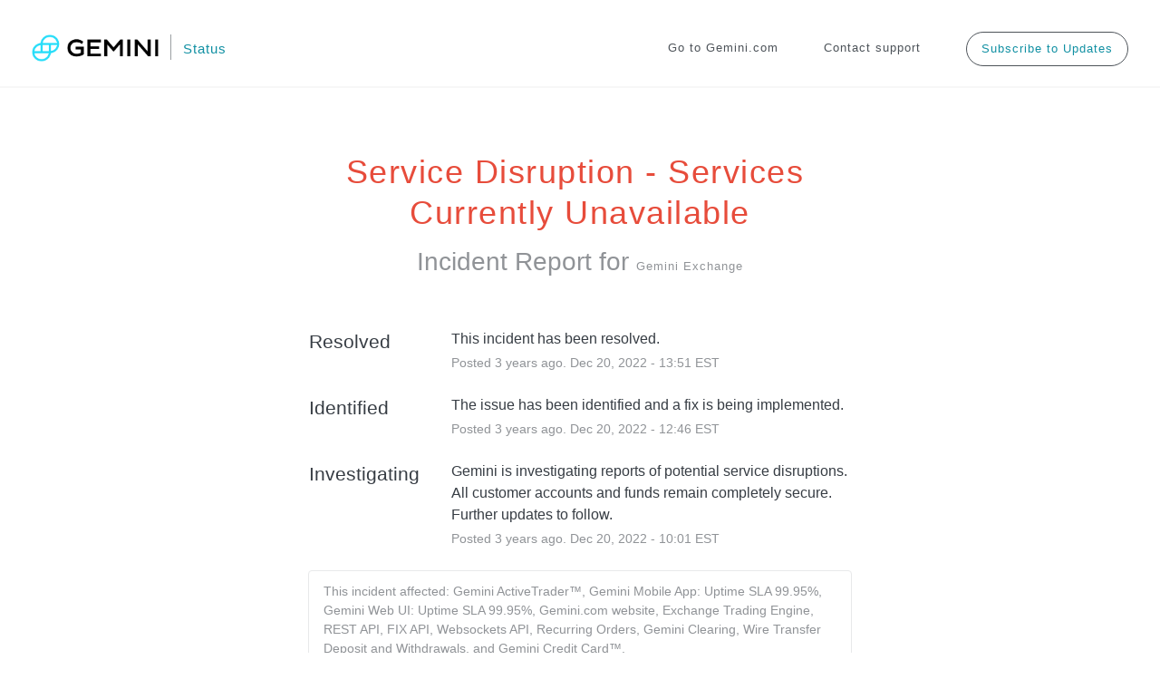

--- FILE ---
content_type: text/css
request_url: https://dka575ofm4ao0.cloudfront.net/page_display_customizations-custom_css_externals/26948/external20250424-56-1n7piyq.css
body_size: 2844
content:
.layout-content.status .custom-header-container {
  margin-bottom: 48px; 
}

.actual-title.with-ellipsis {
  width: 60% !important; 
}

@media (min-width: 600px) {
  .actual-title.with-ellipsis {
    width: 75% !important; 
  }
}


.navigation {
  text-align: center;
  padding:35px;
  height: 97px;
  border-bottom: 2px solid #f7f7f7;
}

ul {
  margin: 0;
  padding: 0;
}

.color-green {
 color: #24A353; 
}

.color-blue {
 color: #1190A3; 
}

.logo {
  display: block;
  position: absolute;
  width: 215px;
  height: 30px;
  overflow: hidden;
  float: left;
  margin-top: 3px;
}

.logo-image {
  display: block;
  width: 140px;
  height: 30px;
}

.logo-statusText {
  display: block;
  text-transform: none;
  position: absolute;
  top: 0;
  right: 0;
  bottom;
  font-size: 15px;
  font-weight: 300;
  margin-left: 10px;
  padding-top: 4px;
  padding-left: 13px;
  border-left: 1px solid #9b9fa2;
}

@media (max-width: 600px) {
  .logo-statusText {
    display: none; 
  }
}

.nav {
  display:block;
  float: right;
  font-size: 13px;
  letter-spacing: 1px;
  line-height: 35px;
  font-weight: 500;
  text-decoration: none;
  margin-left: 25px;
  color: #4D5359;
}

.nav-button {
  display:block;
  float: right;
  font-size: 11px;
  letter-spacing: 1px;
  line-height: 35px;
  font-weight: 600;
  text-decoration: none;
  margin-left: 50px;
  color: #4D5359;
  border: 1px solid #4D5359;
  border-radius: 999px;
}

.nav-button .updates-dropdown-container > a { 
  padding: 13px 16px;
}

.nav-button:hover {
  border: 1px solid #26DDF9;
  background-color: #e2fbff;
  color: #4D5359;
}

@media (max-width: 800px) {
  .nav {
    display: none;
  }
}


@media (max-width: 400px) {
  .nav-button {
    display: none;
  }
}


h1 {
  color: #373D44;
  font-size: 44px;
  letter-spacing: 1.5px;
}



.font-large {
  font-size: 21px;
  line-height: 29px;
}

a {
  color: #4D5359;
  font-size: 13px;
  letter-spacing: 1px;
  font-weight: 500;
  text-decoration: none;
}

/*
  CUSTOM OVERRIDES
*/

.status-critical,
.status-major,
.status-minor,
.status-maintenance,
.status-none {
  
}


.updates-dropdown-container .updates-dropdown {
  right: 0;
}

#subscribe-form-sms .small {
  font-size: 9px !important;
}

.status-day:nth-child(n+5) { display:none; }

.component-status {
   display: none !important; 
}

.powered-by {
   display: none !important;  
}

.component-container .icon-indicator {
  display: block !important;
  top: 0 !important;
}


/* Hide partial outages */
.legend-item.status-orange {
  display: none !important; 
}


.page-status {
  background-color: white !important;
  border: none !important;

}

@media (max-width: 650px) {
  .page-status {
    margin-bottom: 30px !important; 
  }
}

.status.font-large {
  font-weight: 200;
  font-size: 2rem;
  line-height: 2.7rem;
}

.page-status .status {
  color: #666 !important;
}

.page-status .last-updated-stamp {
  color: #666 !important;
  display: block !important;
  float: none !important;
  margin-top: 10px;
}

.component-container {
  border-radius: 0 !important;
}


.component-statuses-legend {
  display: flex !important;
  justify-content: space-between;
  flex-wrap: wrap;
  color: #999;
  font-weight: 500;
  margin: 0 !important;
  padding-top: 16px;
  padding-bottom: 8px;
  text-align: initial !important;
  border: 1px solid #E8E9EA;
  border-bottom: 0;
}
.components-uptime-link {
  border: 1px solid #E8E9EA;
  border-top: 0;
  border-bottom: 0;
  padding-right: 16px;
  padding-bottom: 8px;
}

.component-statuses-legend .legend-item {
  margin-top: 0 !important;
  margin-right: 0 !important;
  padding-left: 20px;
  padding-right: 20px;
}

@media (min-width: 600px) {
  .component-statuses-legend .legend-item {
    padding-left: 5x;
    padding-right: 20px;
  }
}


.breaker {
  display: none !important; 
}

.component-statuses-legend-title {
  flex: 1 1 100%;
  padding-right: 20px;
  margin-bottom: 5px;
  padding-left: 22px;
}

@media (min-width: 850px) {
  .component-statuses-legend-title {
    flex: 1 1 100px;
    margin-bottom: 0;
  }
  
}


/**********************************

Custom Icons

***********************************/
.icon-indicator {
  height: 20px;
  width: 20px;
}

.legend-item .icon-indicator {
  top: 3px !important; 
  width: 15px;
  height: 15px;
}

.status-icon {
  height: 48px;
  width: 48px;
  margin-bottom: 16px;
}


.icon-small-noissues {
	background-image: url('data:image/svg+xml;charset=US-ASCII,%3Csvg%20xmlns%3D%22http%3A//www.w3.org/2000/svg%22%20width%3D%2215%22%20height%3D%2215%22%20viewBox%3D%220%200%2015%2015%22%3E%0A%20%20%3Ctitle%3E%0A%20%20%20%20Success%20Notification%0A%20%20%3C/title%3E%0A%20%20%3Cg%20fill%3D%22%231DA450%22%3E%0A%20%20%20%20%3Cpath%20d%3D%22M6%2010.64L4.1%208.8l.74-.7%201.23%201.17%204.3-3.82.68.7L6%2010.65%22/%3E%0A%20%20%20%20%3Cpath%20d%3D%22M7.36%2015C3.26%2015%200%2011.66%200%207.5S3.27%200%207.36%200c4.1%200%207.37%203.34%207.37%207.5S11.45%2015%207.36%2015zm0-13.98C3.82%201.02.96%203.9.96%207.5c0%203.6%202.86%206.48%206.4%206.48%203.55%200%206.4-2.93%206.4-6.48%200-3.55-2.92-6.48-6.4-6.48z%22/%3E%0A%20%20%3C/g%3E%0A%3C/svg%3E%0A');
	background-repeat: no-repeat;
background-size: contain;
}


.icon-small-degraded {
	background-image: url('data:image/svg+xml;charset=US-ASCII,%3Csvg%20xmlns%3D%22http%3A//www.w3.org/2000/svg%22%20width%3D%2215%22%20height%3D%2215%22%20viewBox%3D%220%200%2015%2015%22%3E%0A%20%20%3Ctitle%3E%0A%20%20%20%20degraded%20service%0A%20%20%3C/title%3E%0A%20%20%3Cg%20fill%3D%22%23F1C424%22%20fill-rule%3D%22evenodd%22%3E%0A%20%20%20%20%3Cpath%20d%3D%22M7.36%201.02C3.82%201.02.96%203.9.96%207.5c0%203.6%202.86%206.48%206.4%206.48%203.55%200%206.4-2.93%206.4-6.48%200-3.55-2.92-6.48-6.4-6.48m0%2013.98C3.26%2015%200%2011.66%200%207.5S3.27%200%207.36%200c4.1%200%207.37%203.34%207.37%207.5S11.45%2015%207.36%2015%22/%3E%0A%20%20%20%20%3Cpath%20d%3D%22M6.9%208.22h1V3.58h-1m.46%206.07c.3%200%20.55.24.55.54%200%20.3-.22.52-.52.52-.3%200-.54-.25-.54-.55%200-.3.24-.55.54-.55%22/%3E%0A%20%20%3C/g%3E%0A%3C/svg%3E%0A');
	background-repeat: no-repeat;
background-size: contain;
}

.icon-small-maintenance {
	background-image: url('data:image/svg+xml;charset=US-ASCII,%3Csvg%20xmlns%3D%22http%3A//www.w3.org/2000/svg%22%20width%3D%2215%22%20height%3D%2215%22%20viewBox%3D%220%200%2015%2015%22%3E%0A%20%20%3Ctitle%3E%0A%20%20%20%20Maintenance%20icon%0A%20%20%3C/title%3E%0A%20%20%3Cpath%20fill%3D%22%231190A3%22%20fill-rule%3D%22evenodd%22%20d%3D%22M9.98%201.18c-.83%200-1.66.32-2.26.92-.98.98-1.2%202.46-.6%203.67l.2.4-5.97%205.96c-.1.1-.17.25-.17.4%200%20.15.06.3.17.4.22.2.57.2.8%200l5.95-6%20.4.2c1.22.64%202.7.4%203.66-.57.77-.77%201.08-1.84.87-2.87L11.6%205.1H9.23V2.67l1.4-1.42c-.22-.05-.44-.07-.65-.07m-8.24%2013.1c-.44%200-.9-.18-1.23-.52-.3-.33-.5-.76-.5-1.23s.2-.9.5-1.24l5.4-5.4c-.6-1.6-.2-3.4%201-4.7C8.2-.1%2010.3-.44%2012%20.4l.7.4-2.24%202.3v.8h.7l2.35-2.3.4.7c.87%201.7.55%203.74-.8%205.08-1.27%201.23-3.1%201.6-4.67.98L3%2013.76c-.35.33-.8.5-1.25.5%22/%3E%0A%3C/svg%3E%0A');
	background-repeat: no-repeat;
background-size: contain;
}


.icon-small-outage {
	background-image: url('data:image/svg+xml;charset=US-ASCII,%3Csvg%20xmlns%3D%22http%3A//www.w3.org/2000/svg%22%20width%3D%2215%22%20height%3D%2215%22%20viewBox%3D%220%200%2015%2015%22%3E%0A%20%20%3Ctitle%3E%0A%20%20%20%20Failed%20Notification%0A%20%20%3C/title%3E%0A%20%20%3Cg%20fill%3D%22%23E74C3B%22%3E%0A%20%20%20%20%3Cpath%20d%3D%22M7.5%2015C3.34%2015%200%2011.66%200%207.5S3.34%200%207.5%200%2015%203.34%2015%207.5%2011.66%2015%207.5%2015zm0-13.98c-3.6%200-6.48%202.93-6.48%206.48%200%203.55%202.93%206.48%206.48%206.48%203.6%200%206.48-2.93%206.48-6.48%200-3.55-2.87-6.48-6.48-6.48z%22/%3E%0A%20%20%20%20%3Cpath%20d%3D%22M4.1%206.82h7.22V8.4H4.1%22/%3E%0A%20%20%3C/g%3E%0A%3C/svg%3E%0A');
	background-repeat: no-repeat;
background-size: contain;
}

.icon-degraded {
	background-image: url('data:image/svg+xml;charset=US-ASCII,%3Csvg%20xmlns%3D%22http%3A//www.w3.org/2000/svg%22%20width%3D%2265%22%20height%3D%2265%22%20viewBox%3D%220%200%2065%2065%22%3E%0A%20%20%3Ctitle%3E%0A%20%20%20%20degraded%20service%20icon%0A%20%20%3C/title%3E%0A%20%20%3Cg%20fill%3D%22%23F1C424%22%20fill-rule%3D%22evenodd%22%3E%0A%20%20%20%20%3Cpath%20d%3D%22M32.46%202.6C16%202.6%202.6%2016%202.6%2032.46S16%2062.3%2032.46%2062.3%2062.3%2048.93%2062.3%2032.47C62.3%2016%2048.93%202.6%2032.47%202.6m0%2062.3C14.57%2064.9%200%2050.36%200%2032.47%200%2014.57%2014.56%200%2032.46%200S64.9%2014.56%2064.9%2032.46%2050.36%2064.9%2032.47%2064.9%22/%3E%0A%20%20%20%20%3Cpath%20d%3D%22M31%2037.13h2.97V15H31m1.22%2027c1.23%200%202.22%201%202.22%202.22%200%201.23-1%202.22-2.22%202.22-1.23%200-2.22-1-2.22-2.22C30%2043%2031%2042%2032.22%2042%22/%3E%0A%20%20%3C/g%3E%0A%3C/svg%3E%0A');
	background-repeat: no-repeat;
background-size: contain;
}

.icon-maintenance {
	background-image: url('data:image/svg+xml;charset=US-ASCII,%3Csvg%20xmlns%3D%22http%3A//www.w3.org/2000/svg%22%20width%3D%2265%22%20height%3D%2265%22%20viewBox%3D%220%200%2065%2065%22%3E%0A%20%20%3Ctitle%3E%0A%20%20%20%20big%20maintenance%20icon%0A%20%20%3C/title%3E%0A%20%20%3Cg%20fill%3D%22%231190A3%22%20fill-rule%3D%22evenodd%22%3E%0A%20%20%20%20%3Cpath%20d%3D%22M32.46%202.6C16%202.6%202.6%2016%202.6%2032.46S16%2062.3%2032.46%2062.3%2062.3%2048.93%2062.3%2032.47C62.3%2016%2048.93%202.6%2032.47%202.6m0%2062.3C14.57%2064.9%200%2050.36%200%2032.47%200%2014.57%2014.56%200%2032.46%200S64.9%2014.56%2064.9%2032.46%2050.36%2064.9%2032.47%2064.9%22/%3E%0A%20%20%20%20%3Cpath%20d%3D%22M18.48%2046.44h2.06L34.4%2032.57l.85.43c2.98%201.53%206.57.96%208.94-1.4%201.9-1.92%202.6-4.65%202-7.2l-3.53%203.52h-5.5v-5.7l3.42-3.54c-2.57-.6-5.37.14-7.27%202.04-2.38%202.38-2.96%205.97-1.44%208.94l.42.84-13.88%2013.87v2.07zm3.14%202.6h-4.68l-1.07-1.23v-4.5L29.22%2030c-1.5-3.8-.64-8.14%202.3-11.1%203.14-3.12%208.08-3.9%2012.03-1.87l1.57.8-5.33%205.47v2.06h1.8l5.46-5.45.8%201.6c2.04%204%201.3%208.8-1.88%2012-2.95%202.94-7.3%203.8-11.1%202.28l-13.3%2013.3z%22/%3E%0A%20%20%3C/g%3E%0A%3C/svg%3E%0A');
	background-repeat: no-repeat;
background-size: contain;
}

.icon-noissues {
	background-image: url('data:image/svg+xml;charset=US-ASCII,%3Csvg%20xmlns%3D%22http%3A//www.w3.org/2000/svg%22%20width%3D%2265%22%20height%3D%2265%22%20viewBox%3D%220%200%2065%2065%22%3E%0A%20%20%3Cg%20fill%3D%22%231DA450%22%3E%0A%20%20%20%20%3Cpath%20d%3D%22M25.7%2044L18%2036.27l1.87-1.9%205.87%206L45.22%2022%2047%2023.93%22/%3E%0A%20%20%20%20%3Cpath%20d%3D%22M32.5%2065C14.58%2065%200%2050.42%200%2032.5S14.58%200%2032.5%200%2065%2014.58%2065%2032.5%2050.42%2065%2032.5%2065zm0-62.4C16%202.6%202.6%2016%202.6%2032.5S16%2062.4%2032.5%2062.4%2062.4%2049%2062.4%2032.5%2049%202.6%2032.5%202.6z%22/%3E%0A%20%20%3C/g%3E%0A%3C/svg%3E%0A');
	background-repeat: no-repeat;
  background-size: contain;
}

.icon-outage {
	background-image: url('data:image/svg+xml;charset=US-ASCII,%3Csvg%20xmlns%3D%22http%3A//www.w3.org/2000/svg%22%20width%3D%2265%22%20height%3D%2265%22%20viewBox%3D%220%200%2065%2065%22%3E%0A%20%20%3Ctitle%3E%0A%20%20%20%20outage%0A%20%20%3C/title%3E%0A%20%20%3Cg%20fill%3D%22%23E74C3B%22%20fill-rule%3D%22evenodd%22%3E%0A%20%20%20%20%3Cpath%20d%3D%22M32.46%202.6C16%202.6%202.6%2016%202.6%2032.46S16%2062.3%2032.46%2062.3%2062.3%2048.93%2062.3%2032.47C62.3%2016%2048.93%202.6%2032.47%202.6zm0%2062.3C14.56%2064.9%200%2050.36%200%2032.47%200%2014.57%2014.56%200%2032.46%200S64.9%2014.56%2064.9%2032.46%2050.36%2064.9%2032.47%2064.9z%22/%3E%0A%20%20%20%20%3Cpath%20d%3D%22M17.98%2034.13h28.6v-3.35h-28.6%22/%3E%0A%20%20%3C/g%3E%0A%3C/svg%3E%0A');
	background-repeat: no-repeat;
background-size: contain;
}

/**************************************

  Override styles when there is an incident in progress

**************************************/

.status-container {
  margin-bottom: 48px; 
}

/*
.layout-content.status.status-index .unresolved-incident.impact-minor .incident-title {
 background-color: #e74c3c; 
}

.layout-content.status.status-index .unresolved-incident.impact-minor .updates {
 border-color: #e74c3c; 
}
*/

.incident-title a {
  font-size: inherit; 
  font-weight: 500;
  text-shadow: none;
}


/**************************************

End override

**************************************/